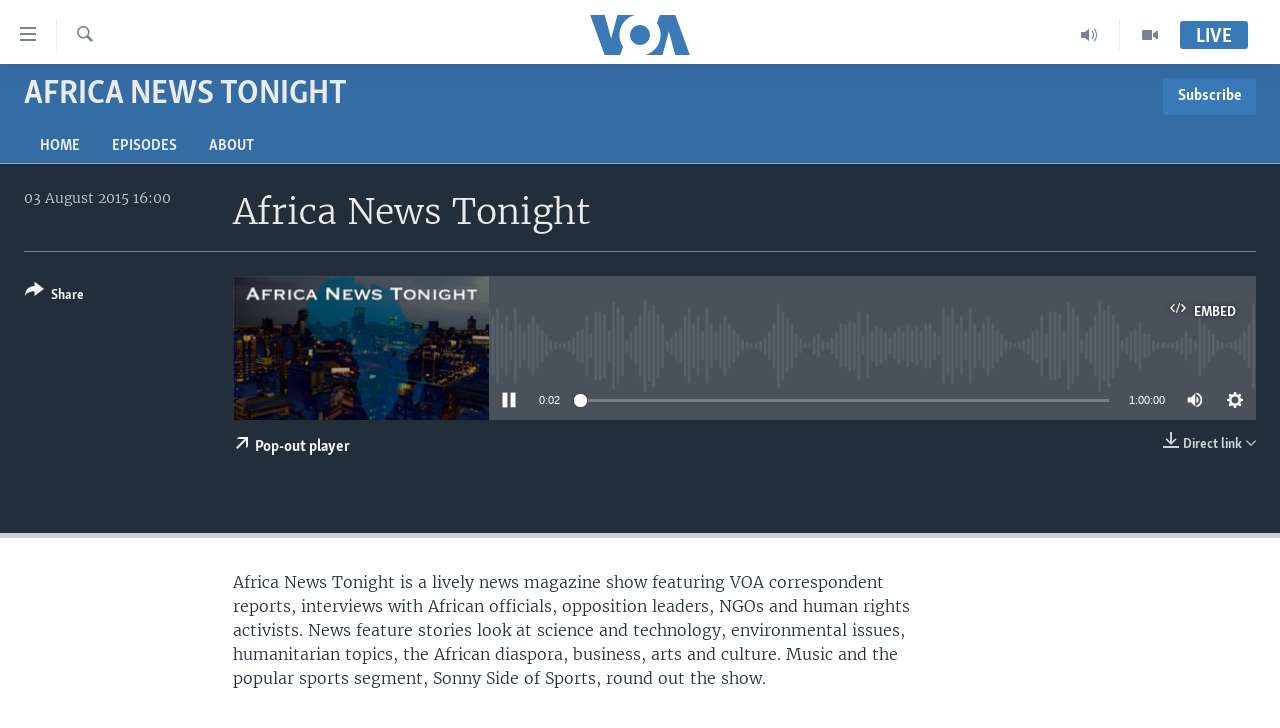

--- FILE ---
content_type: text/html; charset=utf-8
request_url: https://www.voaafrica.com/a/2875336.html
body_size: 10456
content:

<!DOCTYPE html>
<html lang="en" dir="ltr" class="no-js">
<head>
<link href="/Content/responsive/VOA/en-US-AFK/VOA-en-US-AFK.css?&amp;av=0.0.0.0&amp;cb=310" rel="stylesheet"/>
<script src="https://tags.voaafrica.com/voa-pangea/prod/utag.sync.js"></script> <script type='text/javascript' src='https://www.youtube.com/iframe_api' async></script>
<script type="text/javascript">
//a general 'js' detection, must be on top level in <head>, due to CSS performance
document.documentElement.className = "js";
var cacheBuster = "310";
var appBaseUrl = "/";
var imgEnhancerBreakpoints = [0, 144, 256, 408, 650, 1023, 1597];
var isLoggingEnabled = false;
var isPreviewPage = false;
var isLivePreviewPage = false;
if (!isPreviewPage) {
window.RFE = window.RFE || {};
window.RFE.cacheEnabledByParam = window.location.href.indexOf('nocache=1') === -1;
const url = new URL(window.location.href);
const params = new URLSearchParams(url.search);
// Remove the 'nocache' parameter
params.delete('nocache');
// Update the URL without the 'nocache' parameter
url.search = params.toString();
window.history.replaceState(null, '', url.toString());
} else {
window.addEventListener('load', function() {
const links = window.document.links;
for (let i = 0; i < links.length; i++) {
links[i].href = '#';
links[i].target = '_self';
}
})
}
// Iframe & Embed detection
var embedProperties = {};
try {
// Reliable way to check if we are in an iframe.
var isIframe = window.self !== window.top;
embedProperties.is_iframe = isIframe;
if (!isIframe) {
embedProperties.embed_context = "main";
} else {
// We are in an iframe. Let's try to access the parent.
// This access will only fail with strict cross-origin (without document.domain).
var parentLocation = window.top.location;
// The access succeeded. Now we explicitly compare the hostname.
if (window.location.hostname === parentLocation.hostname) {
embedProperties.embed_context = "embed_self";
} else {
// Hostname is different (e.g. different subdomain with document.domain)
embedProperties.embed_context = "embed_cross";
}
// Since the access works, we can safely get the details.
embedProperties.url_parent = parentLocation.href;
embedProperties.title_parent = window.top.document.title;
}
} catch (err) {
// We are in an iframe, and an error occurred, probably due to cross-origin restrictions.
embedProperties.is_iframe = true;
embedProperties.embed_context = "embed_cross";
// We cannot access the properties of window.top.
// `document.referrer` can sometimes provide the URL of the parent page.
// It is not 100% reliable, but it is the best we can do in this situation.
embedProperties.url_parent = document.referrer || null;
embedProperties.title_parent = null; // We can't get to the title in a cross-origin scenario.
}
var pwaEnabled = false;
var swCacheDisabled;
</script>
<meta charset="utf-8" />
<title>Africa News Tonight</title>
<meta name="description" content="Africa News Tonight is a lively news magazine show featuring VOA correspondent reports, interviews with African officials, opposition leaders, NGOs and human rights activists. News feature stories look at science and technology, environmental issues, humanitarian topics, the African diaspora, business, arts and culture. Music and the popular sports segment, Sonny Side of Sports, round out the show." />
<meta name="keywords" content="Africa News Tonight , " />
<meta name="viewport" content="width=device-width, initial-scale=1.0" />
<meta http-equiv="X-UA-Compatible" content="IE=edge" />
<meta name="robots" content="max-image-preview:large">
<link href="https://www.voaafrica.com/a/2875336.html" rel="canonical" />
<meta name="apple-mobile-web-app-title" content="VOA" />
<meta name="apple-mobile-web-app-status-bar-style" content="black" />
<meta name="apple-itunes-app" content="app-id=632618796, app-argument=//2875336.ltr" />
<meta content="Africa News Tonight" property="og:title" />
<meta content="Africa News Tonight is a lively news magazine show featuring VOA correspondent reports, interviews with African officials, opposition leaders, NGOs and human rights activists. News feature stories look at science and technology, environmental issues, humanitarian topics, the African diaspora, business, arts and culture. Music and the popular sports segment, Sonny Side of Sports, round out the show." property="og:description" />
<meta content="article" property="og:type" />
<meta content="https://www.voaafrica.com/a/2875336.html" property="og:url" />
<meta content="Voice of America" property="og:site_name" />
<meta content="https://www.facebook.com/VOAAfrica" property="article:publisher" />
<meta content="https://gdb.voanews.com/c4310000-0aff-0242-902f-08d9f4bb5b45_w1200_h630.png" property="og:image" />
<meta content="1200" property="og:image:width" />
<meta content="630" property="og:image:height" />
<meta content="player" name="twitter:card" />
<meta content="@SomeAccount" name="twitter:site" />
<meta content="https://www.voaafrica.com/embed/player/article/2875336.html" name="twitter:player" />
<meta content="435" name="twitter:player:width" />
<meta content="314" name="twitter:player:height" />
<meta content="https://voa-audio.voanews.eu/ven/2015/08/03/20150803-160000-ven091-program.mp3" name="twitter:player:stream" />
<meta content="audio/mp3; codecs=&quot;mp3&quot;" name="twitter:player:stream:content_type" />
<meta content="Africa News Tonight" name="twitter:title" />
<meta content="Africa News Tonight is a lively news magazine show featuring VOA correspondent reports, interviews with African officials, opposition leaders, NGOs and human rights activists. News feature stories look at science and technology, environmental issues, humanitarian topics, the African diaspora, business, arts and culture. Music and the popular sports segment, Sonny Side of Sports, round out the show." name="twitter:description" />
<link rel="amphtml" href="https://www.voaafrica.com/amp/2875336.html" />
<script src="/Scripts/responsive/infographics.b?v=dVbZ-Cza7s4UoO3BqYSZdbxQZVF4BOLP5EfYDs4kqEo1&amp;av=0.0.0.0&amp;cb=310"></script>
<script src="/Scripts/responsive/loader.b?v=C-JLefdHQ4ECvt5x4bMsJCTq2VRkcN8JUkP-IB-DzAI1&amp;av=0.0.0.0&amp;cb=310"></script>
<link rel="icon" type="image/svg+xml" href="/Content/responsive/VOA/img/webApp/favicon.svg" />
<link rel="alternate icon" href="/Content/responsive/VOA/img/webApp/favicon.ico" />
<link rel="apple-touch-icon" sizes="152x152" href="/Content/responsive/VOA/img/webApp/ico-152x152.png" />
<link rel="apple-touch-icon" sizes="144x144" href="/Content/responsive/VOA/img/webApp/ico-144x144.png" />
<link rel="apple-touch-icon" sizes="114x114" href="/Content/responsive/VOA/img/webApp/ico-114x114.png" />
<link rel="apple-touch-icon" sizes="72x72" href="/Content/responsive/VOA/img/webApp/ico-72x72.png" />
<link rel="apple-touch-icon-precomposed" href="/Content/responsive/VOA/img/webApp/ico-57x57.png" />
<link rel="icon" sizes="192x192" href="/Content/responsive/VOA/img/webApp/ico-192x192.png" />
<link rel="icon" sizes="128x128" href="/Content/responsive/VOA/img/webApp/ico-128x128.png" />
<meta name="msapplication-TileColor" content="#ffffff" />
<meta name="msapplication-TileImage" content="/Content/responsive/VOA/img/webApp/ico-144x144.png" />
<link rel="alternate" type="application/rss+xml" title="VOA - Top Stories [RSS]" href="/api/" />
<link rel="sitemap" type="application/rss+xml" href="/sitemap.xml" />
<script type="text/javascript">
var analyticsData = Object.assign(embedProperties, {url:"https://www.voaafrica.com/a/2875336.html",property_id:"498",article_uid:"2875336",page_title:"Africa News Tonight",page_type:"scheduleraudio",content_type:"audio",subcontent_type:"scheduleraudio",last_modified:"2015-08-03 17:03:27Z",pub_datetime:"2015-08-03 16:00:00Z",section:"africa news tonight ",english_section:"p_africa-news-tonight",byline:"",categories:"p_africa-news-tonight",domain:"www.voaafrica.com",language:"English",language_service:"VOA English to Africa",platform:"web",copied:"no",copied_article:"",copied_title:"",runs_js:"Yes",cms_release:"8.45.0.0.310",enviro_type:"prod",slug:"",entity:"VOA",short_language_service:"ENG",platform_short:"W",page_name:"Africa News Tonight"});
// Push Analytics data as GTM message (without "event" attribute and before GTM initialization)
window.dataLayer = window.dataLayer || [];
window.dataLayer.push(analyticsData);
</script>
<script type="text/javascript" data-cookiecategory="analytics">
var gtmEventObject = {event: 'page_meta_ready'};window.dataLayer = window.dataLayer || [];window.dataLayer.push(gtmEventObject);
var renderGtm = "true";
if (renderGtm === "true") {
(function(w,d,s,l,i){w[l]=w[l]||[];w[l].push({'gtm.start':new Date().getTime(),event:'gtm.js'});var f=d.getElementsByTagName(s)[0],j=d.createElement(s),dl=l!='dataLayer'?'&l='+l:'';j.async=true;j.src='//www.googletagmanager.com/gtm.js?id='+i+dl;f.parentNode.insertBefore(j,f);})(window,document,'script','dataLayer','GTM-N8MP7P');
}
</script>
</head>
<body class=" nav-no-loaded cc_theme pg-media use-sticky-share js-category-to-nav pg-prog nojs-images ">
<noscript><iframe src="https://www.googletagmanager.com/ns.html?id=GTM-N8MP7P" height="0" width="0" style="display:none;visibility:hidden"></iframe></noscript> <script type="text/javascript" data-cookiecategory="analytics">
var gtmEventObject = {event: 'page_meta_ready'};window.dataLayer = window.dataLayer || [];window.dataLayer.push(gtmEventObject);
var renderGtm = "true";
if (renderGtm === "true") {
(function(w,d,s,l,i){w[l]=w[l]||[];w[l].push({'gtm.start':new Date().getTime(),event:'gtm.js'});var f=d.getElementsByTagName(s)[0],j=d.createElement(s),dl=l!='dataLayer'?'&l='+l:'';j.async=true;j.src='//www.googletagmanager.com/gtm.js?id='+i+dl;f.parentNode.insertBefore(j,f);})(window,document,'script','dataLayer','GTM-N8MP7P');
}
</script>
<!--Analytics tag js version start-->
<script type="text/javascript" data-cookiecategory="analytics">
var utag_data = Object.assign({}, analyticsData, {pub_year:"2015",pub_month:"08",pub_day:"03",pub_hour:"16",pub_weekday:"Monday"});
if(typeof(TealiumTagFrom)==='function' && typeof(TealiumTagSearchKeyword)==='function') {
var utag_from=TealiumTagFrom();var utag_searchKeyword=TealiumTagSearchKeyword();
if(utag_searchKeyword!=null && utag_searchKeyword!=='' && utag_data["search_keyword"]==null) utag_data["search_keyword"]=utag_searchKeyword;if(utag_from!=null && utag_from!=='') utag_data["from"]=TealiumTagFrom();}
if(window.top!== window.self&&utag_data.page_type==="snippet"){utag_data.page_type = 'iframe';}
try{if(window.top!==window.self&&window.self.location.hostname===window.top.location.hostname){utag_data.platform = 'self-embed';utag_data.platform_short = 'se';}}catch(e){if(window.top!==window.self&&window.self.location.search.includes("platformType=self-embed")){utag_data.platform = 'cross-promo';utag_data.platform_short = 'cp';}}
(function(a,b,c,d){ a="https://tags.voaafrica.com/voa-pangea/prod/utag.js"; b=document;c="script";d=b.createElement(c);d.src=a;d.type="text/java"+c;d.async=true; a=b.getElementsByTagName(c)[0];a.parentNode.insertBefore(d,a); })();
</script>
<!--Analytics tag js version end-->
<!-- Analytics tag management NoScript -->
<noscript>
<img style="position: absolute; border: none;" src="https://ssc.voaafrica.com/b/ss/bbgprod,bbgentityvoa/1/G.4--NS/411656691?pageName=voa%3aeng%3aw%3ascheduleraudio%3aafrica%20news%20tonight&amp;c6=africa%20news%20tonight&amp;v36=8.45.0.0.310&amp;v6=D=c6&amp;g=https%3a%2f%2fwww.voaafrica.com%2fa%2f2875336.html&amp;c1=D=g&amp;v1=D=g&amp;events=event1&amp;c16=voa%20english%20to%20africa&amp;v16=D=c16&amp;c5=p_africa-news-tonight&amp;v5=D=c5&amp;ch=africa%20news%20tonight%20&amp;c15=english&amp;v15=D=c15&amp;c4=audio&amp;v4=D=c4&amp;c14=2875336&amp;v14=D=c14&amp;v20=no&amp;c17=web&amp;v17=D=c17&amp;mcorgid=518abc7455e462b97f000101%40adobeorg&amp;server=www.voaafrica.com&amp;pageType=D=c4&amp;ns=bbg&amp;v29=D=server&amp;v25=voa&amp;v30=498&amp;v105=D=User-Agent " alt="analytics" width="1" height="1" /></noscript>
<!-- End of Analytics tag management NoScript -->
<!--*** Accessibility links - For ScreenReaders only ***-->
<section>
<div class="sr-only">
<h2>Accessibility links</h2>
<ul>
<li><a href="#content" data-disable-smooth-scroll="1">Skip to main content</a></li>
<li><a href="#navigation" data-disable-smooth-scroll="1">Skip to main Navigation</a></li>
<li><a href="#txtHeaderSearch" data-disable-smooth-scroll="1">Skip to Search</a></li>
</ul>
</div>
</section>
<div dir="ltr">
<div id="page">
<aside>
<div class="ctc-message pos-fix">
<div class="ctc-message__inner">Link has been copied to clipboard</div>
</div>
</aside>
<div class="hdr-20 hdr-20--big">
<div class="hdr-20__inner">
<div class="hdr-20__max pos-rel">
<div class="hdr-20__side hdr-20__side--primary d-flex">
<label data-for="main-menu-ctrl" data-switcher-trigger="true" data-switch-target="main-menu-ctrl" class="burger hdr-trigger pos-rel trans-trigger" data-trans-evt="click" data-trans-id="menu">
<span class="ico ico-close hdr-trigger__ico hdr-trigger__ico--close burger__ico burger__ico--close"></span>
<span class="ico ico-menu hdr-trigger__ico hdr-trigger__ico--open burger__ico burger__ico--open"></span>
</label>
<div class="menu-pnl pos-fix trans-target" data-switch-target="main-menu-ctrl" data-trans-id="menu">
<div class="menu-pnl__inner">
<nav class="main-nav menu-pnl__item menu-pnl__item--first">
<ul class="main-nav__list accordeon" data-analytics-tales="false" data-promo-name="link" data-location-name="nav,secnav">
<li class="main-nav__item accordeon__item" data-switch-target="menu-item-2196">
<label class="main-nav__item-name main-nav__item-name--label accordeon__control-label" data-switcher-trigger="true" data-for="menu-item-2196">
TV
<span class="ico ico-chevron-down main-nav__chev"></span>
</label>
<div class="main-nav__sub-list">
<a class="main-nav__item-name main-nav__item-name--link main-nav__item-name--sub" href="/africa-54" title="Africa 54" data-item-name="p_africa-54" >Africa 54</a>
<a class="main-nav__item-name main-nav__item-name--link main-nav__item-name--sub" href="/straight-talk" title="Straight Talk Africa" data-item-name="p_straight-talk-africa" >Straight Talk Africa</a>
<a class="main-nav__item-name main-nav__item-name--link main-nav__item-name--sub" href="/our-voices" title="Our Voices" data-item-name="p_our-voices" >Our Voices</a>
<a class="main-nav__item-name main-nav__item-name--link main-nav__item-name--sub" href="/red-carpet" title="Red Carpet" data-item-name="p_red-carpet" >Red Carpet</a>
<a class="main-nav__item-name main-nav__item-name--link main-nav__item-name--sub" href="/healthy-living" title="Healthy Living" data-item-name="p_healthy-living" >Healthy Living</a>
<a class="main-nav__item-name main-nav__item-name--link main-nav__item-name--sub" href="/startup-africa" title="StartUP Africa" data-item-name="p_startup-africa" >StartUP Africa</a>
</div>
</li>
<li class="main-nav__item accordeon__item" data-switch-target="menu-item-2195">
<label class="main-nav__item-name main-nav__item-name--label accordeon__control-label" data-switcher-trigger="true" data-for="menu-item-2195">
Radio
<span class="ico ico-chevron-down main-nav__chev"></span>
</label>
<div class="main-nav__sub-list">
<a class="main-nav__item-name main-nav__item-name--link main-nav__item-name--sub" href="/africa-news-tonight" title="Africa News Tonight" data-item-name="p_africa-news-tonight" >Africa News Tonight</a>
<a class="main-nav__item-name main-nav__item-name--link main-nav__item-name--sub" href="/daybreak-africa" title="Daybreak Africa" data-item-name="p_daybreak-africa" >Daybreak Africa</a>
<a class="main-nav__item-name main-nav__item-name--link main-nav__item-name--sub" href="/health-chat" title="Health Chat" data-item-name="p_health-chat" >Health Chat</a>
<a class="main-nav__item-name main-nav__item-name--link main-nav__item-name--sub" href="/musictimeafrica" title="Music Time in Africa" data-item-name="p_music-time-in-africa" >Music Time in Africa</a>
<a class="main-nav__item-name main-nav__item-name--link main-nav__item-name--sub" href="/nightline-africa" title="Nightline Africa" data-item-name="p_nightline-africa" >Nightline Africa</a>
<a class="main-nav__item-name main-nav__item-name--link main-nav__item-name--sub" href="/sonnyside-sports" title="Sonny Side of Sports" data-item-name="p_sonny-side-of-sports" >Sonny Side of Sports</a>
<a class="main-nav__item-name main-nav__item-name--link main-nav__item-name--sub" href="/southsudan" title="South Sudan in Focus" data-item-name="p_south-sudan-in-focus" >South Sudan in Focus</a>
<a class="main-nav__item-name main-nav__item-name--link main-nav__item-name--sub" href="/straight-talk-audio" title="Straight Talk Africa" data-item-name="p_straight-talk-africa-simulcast" >Straight Talk Africa</a>
<a class="main-nav__item-name main-nav__item-name--link main-nav__item-name--sub" href="/upfront" title="Up Front" data-item-name="p_up-front" >Up Front</a>
</div>
</li>
<li class="main-nav__item">
<a class="main-nav__item-name main-nav__item-name--link" href="/video" title="Video" data-item-name="video" >Video</a>
</li>
<li class="main-nav__item">
<a class="main-nav__item-name main-nav__item-name--link" href="/Audios" title="Audio" data-item-name="audios" >Audio</a>
</li>
<li class="main-nav__item">
<a class="main-nav__item-name main-nav__item-name--link" href="/documentaries" title="Documentaries" data-item-name="documentaries" >Documentaries</a>
</li>
<li class="main-nav__item">
<a class="main-nav__item-name main-nav__item-name--link" href="/africa" title="Africa" data-item-name="africa" >Africa</a>
</li>
<li class="main-nav__item">
<a class="main-nav__item-name main-nav__item-name--link" href="/usa" title="USA" data-item-name="usa" >USA</a>
</li>
<li class="main-nav__item">
<a class="main-nav__item-name main-nav__item-name--link" href="/world" title="World" data-item-name="world" >World</a>
</li>
<li class="main-nav__item">
<a class="main-nav__item-name main-nav__item-name--link" href="https://www.voaafrica.com/z/1465" title="South Sudan in Focus" >South Sudan in Focus</a>
</li>
</ul>
</nav>
<div class="menu-pnl__item menu-pnl__item--social">
<h5 class="menu-pnl__sub-head">Follow Us</h5>
<a href="https://www.facebook.com/VOAAfrica" title="Follow us on Facebook" data-analytics-text="follow_on_facebook" class="btn btn--rounded btn--social-inverted menu-pnl__btn js-social-btn btn-facebook" target="_blank" rel="noopener">
<span class="ico ico-facebook-alt ico--rounded"></span>
</a>
<a href="https://twitter.com/VOAAfrica" title="Follow us on Twitter" data-analytics-text="follow_on_twitter" class="btn btn--rounded btn--social-inverted menu-pnl__btn js-social-btn btn-twitter" target="_blank" rel="noopener">
<span class="ico ico-twitter ico--rounded"></span>
</a>
<a href="https://www.youtube.com/user/TV2Africa" title="Follow us on YouTube" data-analytics-text="follow_on_youtube" class="btn btn--rounded btn--social-inverted menu-pnl__btn js-social-btn btn-youtube" target="_blank" rel="noopener">
<span class="ico ico-youtube ico--rounded"></span>
</a>
<a href="https://www.instagram.com/voaafrica/" title="Follow us on Instagram" data-analytics-text="follow_on_instagram" class="btn btn--rounded btn--social-inverted menu-pnl__btn js-social-btn btn-instagram" target="_blank" rel="noopener">
<span class="ico ico-instagram ico--rounded"></span>
</a>
</div>
<div class="menu-pnl__item">
<a href="/navigation/allsites" class="menu-pnl__item-link">
<span class="ico ico-languages "></span>
Languages
</a>
</div>
</div>
</div>
<label data-for="top-search-ctrl" data-switcher-trigger="true" data-switch-target="top-search-ctrl" class="top-srch-trigger hdr-trigger">
<span class="ico ico-close hdr-trigger__ico hdr-trigger__ico--close top-srch-trigger__ico top-srch-trigger__ico--close"></span>
<span class="ico ico-search hdr-trigger__ico hdr-trigger__ico--open top-srch-trigger__ico top-srch-trigger__ico--open"></span>
</label>
<div class="srch-top srch-top--in-header" data-switch-target="top-search-ctrl">
<div class="container">
<form action="/s" class="srch-top__form srch-top__form--in-header" id="form-topSearchHeader" method="get" role="search"><label for="txtHeaderSearch" class="sr-only">Search</label>
<input type="text" id="txtHeaderSearch" name="k" placeholder="search text ..." accesskey="s" value="" class="srch-top__input analyticstag-event" onkeydown="if (event.keyCode === 13) { FireAnalyticsTagEventOnSearch('search', $dom.get('#txtHeaderSearch')[0].value) }" />
<button title="Search" type="submit" class="btn btn--top-srch analyticstag-event" onclick="FireAnalyticsTagEventOnSearch('search', $dom.get('#txtHeaderSearch')[0].value) ">
<span class="ico ico-search"></span>
</button></form>
</div>
</div>
<a href="/" class="main-logo-link">
<img src="/Content/responsive/VOA/en-US-AFK/img/logo-compact.svg?cb=310" class="main-logo main-logo--comp" alt="site logo">
<img src="/Content/responsive/VOA/en-US-AFK/img/logo.svg?cb=310" class="main-logo main-logo--big" alt="site logo">
</a>
</div>
<div class="hdr-20__side hdr-20__side--secondary d-flex">
<a href="/programs/tv" title="Video" class="hdr-20__secondary-item" data-item-name="video">
<span class="ico ico-video hdr-20__secondary-icon"></span>
</a>
<a href="/programs/radio" title="Radio" class="hdr-20__secondary-item" data-item-name="audio">
<span class="ico ico-audio hdr-20__secondary-icon"></span>
</a>
<a href="/s" title="Search" class="hdr-20__secondary-item hdr-20__secondary-item--search" data-item-name="search">
<span class="ico ico-search hdr-20__secondary-icon hdr-20__secondary-icon--search"></span>
</a>
<div class="hdr-20__secondary-item live-b-drop">
<div class="live-b-drop__off">
<a href="/live/" class="live-b-drop__link" title="Live" data-item-name="live">
<span class="badge badge--live-btn badge--live-btn-off">
Live
</span>
</a>
</div>
<div class="live-b-drop__on hidden">
<label data-for="live-ctrl" data-switcher-trigger="true" data-switch-target="live-ctrl" class="live-b-drop__label pos-rel">
<span class="badge badge--live badge--live-btn">
Live
</span>
<span class="ico ico-close live-b-drop__label-ico live-b-drop__label-ico--close"></span>
</label>
<div class="live-b-drop__panel" id="targetLivePanelDiv" data-switch-target="live-ctrl"></div>
</div>
</div>
<div class="srch-bottom">
<form action="/s" class="srch-bottom__form d-flex" id="form-bottomSearch" method="get" role="search"><label for="txtSearch" class="sr-only">Search</label>
<input type="search" id="txtSearch" name="k" placeholder="search text ..." accesskey="s" value="" class="srch-bottom__input analyticstag-event" onkeydown="if (event.keyCode === 13) { FireAnalyticsTagEventOnSearch('search', $dom.get('#txtSearch')[0].value) }" />
<button title="Search" type="submit" class="btn btn--bottom-srch analyticstag-event" onclick="FireAnalyticsTagEventOnSearch('search', $dom.get('#txtSearch')[0].value) ">
<span class="ico ico-search"></span>
</button></form>
</div>
</div>
<img src="/Content/responsive/VOA/en-US-AFK/img/logo-print.gif?cb=310" class="logo-print" loading="lazy" alt="site logo">
<img src="/Content/responsive/VOA/en-US-AFK/img/logo-print_color.png?cb=310" class="logo-print logo-print--color" loading="lazy" alt="site logo">
</div>
</div>
</div>
<script>
if (document.body.className.indexOf('pg-home') > -1) {
var nav2In = document.querySelector('.hdr-20__inner');
var nav2Sec = document.querySelector('.hdr-20__side--secondary');
var secStyle = window.getComputedStyle(nav2Sec);
if (nav2In && window.pageYOffset < 150 && secStyle['position'] !== 'fixed') {
nav2In.classList.add('hdr-20__inner--big')
}
}
</script>
<div class="c-hlights c-hlights--breaking c-hlights--no-item" data-hlight-display="mobile,desktop">
<div class="c-hlights__wrap container p-0">
<div class="c-hlights__nav">
<a role="button" href="#" title="Previous">
<span class="ico ico-chevron-backward m-0"></span>
<span class="sr-only">Previous</span>
</a>
<a role="button" href="#" title="Next">
<span class="ico ico-chevron-forward m-0"></span>
<span class="sr-only">Next</span>
</a>
</div>
<span class="c-hlights__label">
<span class="">Breaking News</span>
<span class="switcher-trigger">
<label data-for="more-less-1" data-switcher-trigger="true" class="switcher-trigger__label switcher-trigger__label--more p-b-0" title="Show more">
<span class="ico ico-chevron-down"></span>
</label>
<label data-for="more-less-1" data-switcher-trigger="true" class="switcher-trigger__label switcher-trigger__label--less p-b-0" title="Show less">
<span class="ico ico-chevron-up"></span>
</label>
</span>
</span>
<ul class="c-hlights__items switcher-target" data-switch-target="more-less-1">
</ul>
</div>
</div> <div id="content">
<div class="prog-hdr">
<div class="container">
<a href="/africa-news-tonight" class="prog-hdr__link">
<h1 class="title pg-title title--program">Africa News Tonight </h1>
</a>
<div class="podcast-sub podcast-sub--prog-hdr">
<div class="podcast-sub__btn-outer">
<a class="btn podcast-sub__sub-btn" href="/podcast/sublink/1438" rel="noopener" target="_blank" title="Subscribe">
<span class="btn__text">
Subscribe
</span>
</a>
</div>
<div class="podcast-sub__overlay">
<div class="podcast-sub__modal-outer d-flex">
<div class="podcast-sub__modal">
<div class="podcast-sub__modal-top">
<div class="img-wrap podcast-sub__modal-top-img-w">
<div class="thumb thumb1_1">
<img data-src="https://gdb.voanews.com/c4360000-0aff-0242-1146-08d9f4bba536_w50_r5.png" alt="Africa News Tonight " />
</div>
</div>
<div class="podcast-sub__modal-top-ico">
<span class="ico ico-close"></span>
</div>
<h3 class="title podcast-sub__modal-title">Subscribe</h3>
</div>
<a class="podcast-sub__modal-link podcast-sub__modal-link--apple" href="https://podcasts.apple.com/us/podcast/africa-news-tonight/id297204179" target="_blank" rel="noopener">
<span class="ico ico-apple-podcast"></span>
Apple Podcasts
</a>
<a class="podcast-sub__modal-link podcast-sub__modal-link--rss" href="/podcast/?zoneId=1438" target="_blank" rel="noopener">
<span class="ico ico-podcast"></span>
Subscribe
</a>
</div>
</div>
</div>
</div>
</div>
<div class="nav-tabs nav-tabs--level-1 nav-tabs--prog-hdr nav-tabs--full">
<div class="container">
<div class="row">
<div class="nav-tabs__inner swipe-slide">
<ul class="nav-tabs__list swipe-slide__inner" role="tablist">
<li class="nav-tabs__item nav-tabs__item--prog-hdr nav-tabs__item--full">
<a href="/africa-news-tonight">Home</a>
</li>
<li class="nav-tabs__item nav-tabs__item--prog-hdr nav-tabs__item--full">
<a href="/africa-news-tonight/episodes">Episodes</a>
</li>
<li class="nav-tabs__item nav-tabs__item--prog-hdr nav-tabs__item--full">
<a href="/africa-news-tonight/about">About</a>
</li>
</ul>
</div>
</div>
</div>
</div>
</div>
<div class="media-container">
<div class="container">
<div class="hdr-container">
<div class="row">
<div class="col-title col-xs-12 col-md-10 col-lg-10 pull-right"> <h1 class="">
Africa News Tonight
</h1>
</div><div class="col-publishing-details col-xs-12 col-md-2 pull-left"> <div class="publishing-details ">
<div class="published">
<span class="date" >
<time pubdate="pubdate" datetime="2015-08-03T16:00:00+00:00">
03 August 2015 16:00
</time>
</span>
</div>
</div>
</div><div class="col-lg-12 separator"> <div class="separator">
<hr class="title-line" />
</div>
</div><div class="col-multimedia col-xs-12 col-md-10 pull-right"> <div class="media-pholder media-pholder--audio ">
<div class="c-sticky-container" data-poster="https://gdb.voanews.com/c4310000-0aff-0242-902f-08d9f4bb5b45_w250_r1.png">
<div class="c-sticky-element" data-sp_api="pangea-video" data-persistent data-persistent-browse-out >
<div class="c-mmp c-mmp--enabled c-mmp--loading c-mmp--audio c-mmp--detail c-mmp--has-poster c-sticky-element__swipe-el"
data-player_id="" data-title="Africa News Tonight" data-hide-title="False"
data-breakpoint_s="320" data-breakpoint_m="640" data-breakpoint_l="992"
data-hlsjs-src="/Scripts/responsive/hls.b"
data-bypass-dash-for-vod="true"
data-bypass-dash-for-live-video="true"
data-bypass-dash-for-live-audio="true"
data-media-id="2875336"
id="player2875336">
<div class="c-mmp__poster js-poster">
<img src="https://gdb.voanews.com/c4310000-0aff-0242-902f-08d9f4bb5b45_w250_r1.png" alt="Africa News Tonight" title="Africa News Tonight" class="c-mmp__poster-image-h" />
</div>
<a class="c-mmp__fallback-link" href="https://voa-audio.voanews.eu/ven/2015/08/03/20150803-160000-ven091-program.mp3">
<span class="c-mmp__fallback-link-icon">
<span class="ico ico-audio"></span>
</span>
</a>
<div class="c-spinner">
<img src="/Content/responsive/img/player-spinner.png" alt="please wait" title="please wait" />
</div>
<div class="c-mmp__player">
<audio src="https://voa-audio.voanews.eu/ven/2015/08/03/20150803-160000-ven091-program.mp3" data-fallbacksrc="" data-fallbacktype="" data-type="audio/mp3" data-info="64 kbps" data-sources="[{&quot;AmpSrc&quot;:&quot;https://voa-audio.voanews.eu/ven/2015/08/03/20150803-160000-ven091-program_hq.mp3&quot;,&quot;Src&quot;:&quot;https://voa-audio.voanews.eu/ven/2015/08/03/20150803-160000-ven091-program_hq.mp3&quot;,&quot;Type&quot;:&quot;audio/mp3&quot;,&quot;DataInfo&quot;:&quot;128 kbps&quot;,&quot;Url&quot;:null,&quot;BlockAutoTo&quot;:null,&quot;BlockAutoFrom&quot;:null}]" data-pub_datetime="2015-08-03 12:00:00Z" data-lt-on-play="0" data-lt-url="" data-autoplay data-preload webkit-playsinline="webkit-playsinline" playsinline="playsinline" style="width:100%;height:140px" title="Africa News Tonight">
</audio>
</div>
<div class="c-mmp__overlay c-mmp__overlay--title c-mmp__overlay--partial c-mmp__overlay--disabled c-mmp__overlay--slide-from-top js-c-mmp__title-overlay">
<span class="c-mmp__overlay-actions c-mmp__overlay-actions-top js-overlay-actions">
<span class="c-mmp__overlay-actions-link c-mmp__overlay-actions-link--embed js-btn-embed-overlay" title="Embed">
<span class="c-mmp__overlay-actions-link-ico ico ico-embed-code"></span>
<span class="c-mmp__overlay-actions-link-text">Embed</span>
</span>
<span class="c-mmp__overlay-actions-link c-mmp__overlay-actions-link--close-sticky c-sticky-element__close-el" title="close">
<span class="c-mmp__overlay-actions-link-ico ico ico-close"></span>
</span>
</span>
<div class="c-mmp__overlay-title js-overlay-title">
<h5 class="c-mmp__overlay-media-title">
<a class="js-media-title-link" href="/a/2875336.html" target="_blank" rel="noopener" title="Africa News Tonight">Africa News Tonight</a>
</h5>
</div>
</div>
<div class="c-mmp__overlay c-mmp__overlay--sharing c-mmp__overlay--disabled c-mmp__overlay--slide-from-bottom js-c-mmp__sharing-overlay">
<span class="c-mmp__overlay-actions">
<span class="c-mmp__overlay-actions-link c-mmp__overlay-actions-link--embed js-btn-embed-overlay" title="Embed">
<span class="c-mmp__overlay-actions-link-ico ico ico-embed-code"></span>
<span class="c-mmp__overlay-actions-link-text">Embed</span>
</span>
<span class="c-mmp__overlay-actions-link c-mmp__overlay-actions-link--close js-btn-close-overlay" title="close">
<span class="c-mmp__overlay-actions-link-ico ico ico-close"></span>
</span>
</span>
<div class="c-mmp__overlay-tabs">
<div class="c-mmp__overlay-tab c-mmp__overlay-tab--disabled c-mmp__overlay-tab--slide-backward js-tab-embed-overlay" data-trigger="js-btn-embed-overlay" data-embed-source="//www.voaafrica.com/embed/player/0/2875336.html?type=audio" role="form">
<div class="c-mmp__overlay-body c-mmp__overlay-body--centered-vertical">
<div class="column">
<div class="c-mmp__status-msg ta-c js-message-embed-code-copied" role="tooltip">
The code has been copied to your clipboard.
</div>
<div class="c-mmp__form-group ta-c">
<input type="text" name="embed_code" class="c-mmp__input-text js-embed-code" dir="ltr" value="" readonly />
<span class="c-mmp__input-btn js-btn-copy-embed-code" title="Copy to clipboard"><span class="ico ico-content-copy"></span></span>
</div>
</div>
</div>
</div>
<div class="c-mmp__overlay-tab c-mmp__overlay-tab--disabled c-mmp__overlay-tab--slide-forward js-tab-sharing-overlay" data-trigger="js-btn-sharing-overlay" role="form">
<div class="c-mmp__overlay-body c-mmp__overlay-body--centered-vertical">
<div class="column">
<div class="c-mmp__status-msg ta-c js-message-share-url-copied" role="tooltip">
The URL has been copied to your clipboard
</div>
<div class="not-apply-to-sticky audio-fl-bwd">
<aside class="player-content-share share share--mmp" role="complementary"
data-share-url="https://www.voaafrica.com/a/2875336.html" data-share-title="Africa News Tonight" data-share-text="">
<ul class="share__list">
<li class="share__item">
<a href="https://facebook.com/sharer.php?u=https%3a%2f%2fwww.voaafrica.com%2fa%2f2875336.html"
data-analytics-text="share_on_facebook"
title="Facebook" target="_blank"
class="btn bg-transparent js-social-btn">
<span class="ico ico-facebook fs_xl "></span>
</a>
</li>
<li class="share__item">
<a href="https://twitter.com/share?url=https%3a%2f%2fwww.voaafrica.com%2fa%2f2875336.html&amp;text=Africa+News+Tonight"
data-analytics-text="share_on_twitter"
title="Twitter" target="_blank"
class="btn bg-transparent js-social-btn">
<span class="ico ico-twitter fs_xl "></span>
</a>
</li>
<li class="share__item">
<a href="/a/2875336.html" title="Share this media" class="btn bg-transparent" target="_blank" rel="noopener">
<span class="ico ico-ellipsis fs_xl "></span>
</a>
</li>
</ul>
</aside>
</div>
<hr class="c-mmp__separator-line audio-fl-bwd xs-hidden s-hidden" />
<div class="c-mmp__form-group ta-c audio-fl-bwd xs-hidden s-hidden">
<input type="text" name="share_url" class="c-mmp__input-text js-share-url" value="https://www.voaafrica.com/a/2875336.html" dir="ltr" readonly />
<span class="c-mmp__input-btn js-btn-copy-share-url" title="Copy to clipboard"><span class="ico ico-content-copy"></span></span>
</div>
</div>
</div>
</div>
</div>
</div>
<div class="c-mmp__overlay c-mmp__overlay--settings c-mmp__overlay--disabled c-mmp__overlay--slide-from-bottom js-c-mmp__settings-overlay">
<span class="c-mmp__overlay-actions">
<span class="c-mmp__overlay-actions-link c-mmp__overlay-actions-link--close js-btn-close-overlay" title="close">
<span class="c-mmp__overlay-actions-link-ico ico ico-close"></span>
</span>
</span>
<div class="c-mmp__overlay-body c-mmp__overlay-body--centered-vertical">
<div class="column column--scrolling js-sources"></div>
</div>
</div>
<div class="c-mmp__overlay c-mmp__overlay--disabled js-c-mmp__disabled-overlay">
<div class="c-mmp__overlay-body c-mmp__overlay-body--centered-vertical">
<div class="column">
<p class="ta-c"><span class="ico ico-clock"></span>No media source currently available</p>
</div>
</div>
</div>
<div class="c-mmp__cpanel-container js-cpanel-container">
<div class="c-mmp__cpanel c-mmp__cpanel--hidden">
<div class="c-mmp__cpanel-playback-controls">
<span class="c-mmp__cpanel-btn c-mmp__cpanel-btn--play js-btn-play" title="play">
<span class="ico ico-play m-0"></span>
</span>
<span class="c-mmp__cpanel-btn c-mmp__cpanel-btn--pause js-btn-pause" title="pause">
<span class="ico ico-pause m-0"></span>
</span>
</div>
<div class="c-mmp__cpanel-progress-controls">
<span class="c-mmp__cpanel-progress-controls-current-time js-current-time" dir="ltr">0:00</span>
<span class="c-mmp__cpanel-progress-controls-duration js-duration" dir="ltr">
1:00:00
</span>
<span class="c-mmp__indicator c-mmp__indicator--horizontal" dir="ltr">
<span class="c-mmp__indicator-lines js-progressbar">
<span class="c-mmp__indicator-line c-mmp__indicator-line--range js-playback-range" style="width:100%"></span>
<span class="c-mmp__indicator-line c-mmp__indicator-line--buffered js-playback-buffered" style="width:0%"></span>
<span class="c-mmp__indicator-line c-mmp__indicator-line--tracked js-playback-tracked" style="width:0%"></span>
<span class="c-mmp__indicator-line c-mmp__indicator-line--played js-playback-played" style="width:0%"></span>
<span class="c-mmp__indicator-line c-mmp__indicator-line--live js-playback-live"><span class="strip"></span></span>
<span class="c-mmp__indicator-btn ta-c js-progressbar-btn">
<button class="c-mmp__indicator-btn-pointer" type="button"></button>
</span>
<span class="c-mmp__badge c-mmp__badge--tracked-time c-mmp__badge--hidden js-progressbar-indicator-badge" dir="ltr" style="left:0%">
<span class="c-mmp__badge-text js-progressbar-indicator-badge-text">0:00</span>
</span>
</span>
</span>
</div>
<div class="c-mmp__cpanel-additional-controls">
<span class="c-mmp__cpanel-additional-controls-volume js-volume-controls">
<span class="c-mmp__cpanel-btn c-mmp__cpanel-btn--volume js-btn-volume" title="volume">
<span class="ico ico-volume-unmuted m-0"></span>
</span>
<span class="c-mmp__indicator c-mmp__indicator--vertical js-volume-panel" dir="ltr">
<span class="c-mmp__indicator-lines js-volumebar">
<span class="c-mmp__indicator-line c-mmp__indicator-line--range js-volume-range" style="height:100%"></span>
<span class="c-mmp__indicator-line c-mmp__indicator-line--volume js-volume-level" style="height:0%"></span>
<span class="c-mmp__indicator-slider">
<span class="c-mmp__indicator-btn ta-c c-mmp__indicator-btn--hidden js-volumebar-btn">
<button class="c-mmp__indicator-btn-pointer" type="button"></button>
</span>
</span>
</span>
</span>
</span>
<div class="c-mmp__cpanel-additional-controls-settings js-settings-controls">
<span class="c-mmp__cpanel-btn c-mmp__cpanel-btn--settings-overlay js-btn-settings-overlay" title="source switch">
<span class="ico ico-settings m-0"></span>
</span>
<span class="c-mmp__cpanel-btn c-mmp__cpanel-btn--settings-expand js-btn-settings-expand" title="source switch">
<span class="ico ico-settings m-0"></span>
</span>
<div class="c-mmp__expander c-mmp__expander--sources js-c-mmp__expander--sources">
<div class="c-mmp__expander-content js-sources"></div>
</div>
</div>
</div>
</div>
</div>
</div>
</div>
</div>
<div class="media-download">
<div class="simple-menu">
<span class="handler">
<span class="ico ico-download"></span>
<span class="label">Direct link</span>
<span class="ico ico-chevron-down"></span>
</span>
<div class="inner">
<ul class="subitems">
<li class="subitem">
<a href="https://voa-audio.voanews.eu/ven/2015/08/03/20150803-160000-ven091-program_hq.mp3?download=1" title="128 kbps | MP3" class="handler"
onclick="FireAnalyticsTagEventOnDownload(this, 'audio', 2875336, 'Africa News Tonight', null, '', '2015', '08', '03')">
128 kbps | MP3
</a>
</li>
<li class="subitem">
<a href="https://voa-audio.voanews.eu/ven/2015/08/03/20150803-160000-ven091-program.mp3?download=1" title="64 kbps | MP3" class="handler"
onclick="FireAnalyticsTagEventOnDownload(this, 'audio', 2875336, 'Africa News Tonight', null, '', '2015', '08', '03')">
64 kbps | MP3
</a>
</li>
</ul>
</div>
</div>
</div>
<button class="btn btn--link btn-popout-player" data-default-display="block" data-popup-url="/pp/2875336/ppt0.html" title="Pop-out player">
<span class="ico ico-arrow-top-right"></span>
<span class="text">Pop-out player</span>
</button>
</div>
</div><div class="col-xs-12 col-md-2 col-lg-2 pull-left"> <div class="links">
<p class="buttons link-content-sharing p-0 ">
<button class="btn btn--link btn-content-sharing p-t-0 " id="btnContentSharing" value="text" role="Button" type="" title="More options">
<span class="ico ico-share ico--l"></span>
<span class="btn__text ">
Share
</span>
</button>
</p>
<aside class="content-sharing js-content-sharing " role="complementary"
data-share-url="https://www.voaafrica.com/a/2875336.html" data-share-title="Africa News Tonight" data-share-text="Africa News Tonight is a lively news magazine show featuring VOA correspondent reports, interviews with African officials, opposition leaders, NGOs and human rights activists. News feature stories look at science and technology, environmental issues, humanitarian topics, the African diaspora, business, arts and culture. Music and the popular sports segment, Sonny Side of Sports, round out the show.">
<div class="content-sharing__popover">
<h6 class="content-sharing__title">Share</h6>
<button href="#close" id="btnCloseSharing" class="btn btn--text-like content-sharing__close-btn">
<span class="ico ico-close ico--l"></span>
</button>
<ul class="content-sharing__list">
<li class="content-sharing__item">
<div class="ctc ">
<input type="text" class="ctc__input" readonly="readonly">
<a href="" js-href="https://www.voaafrica.com/a/2875336.html" class="content-sharing__link ctc__button">
<span class="ico ico-copy-link ico--rounded ico--l"></span>
<span class="content-sharing__link-text">Copy link</span>
</a>
</div>
</li>
<li class="content-sharing__item">
<a href="https://facebook.com/sharer.php?u=https%3a%2f%2fwww.voaafrica.com%2fa%2f2875336.html"
data-analytics-text="share_on_facebook"
title="Facebook" target="_blank"
class="content-sharing__link js-social-btn">
<span class="ico ico-facebook ico--rounded ico--l"></span>
<span class="content-sharing__link-text">Facebook</span>
</a>
</li>
<li class="content-sharing__item">
<a href="https://twitter.com/share?url=https%3a%2f%2fwww.voaafrica.com%2fa%2f2875336.html&amp;text=Africa+News+Tonight"
data-analytics-text="share_on_twitter"
title="Twitter" target="_blank"
class="content-sharing__link js-social-btn">
<span class="ico ico-twitter ico--rounded ico--l"></span>
<span class="content-sharing__link-text">Twitter</span>
</a>
</li>
<li class="content-sharing__item">
<a href="mailto:?body=https%3a%2f%2fwww.voaafrica.com%2fa%2f2875336.html&amp;subject=Africa News Tonight"
title="Email"
class="content-sharing__link ">
<span class="ico ico-email ico--rounded ico--l"></span>
<span class="content-sharing__link-text">Email</span>
</a>
</li>
</ul>
</div>
</aside>
</div>
</div>
</div>
</div>
</div>
</div>
<div class="container">
<div class="body-container">
<div class="row">
<div class="col-xs-12 col-sm-12 col-md-7 col-lg-7 col-md-offset-2 col-lg-offset-2 pull-left bottom-offset content-offset">
<div class="intro" >
<p >Africa News Tonight is a lively news magazine show featuring VOA correspondent reports, interviews with African officials, opposition leaders, NGOs and human rights activists. News feature stories look at science and technology, environmental issues, humanitarian topics, the African diaspora, business, arts and culture. Music and the popular sports segment, Sonny Side of Sports, round out the show.</p>
</div>
</div>
<div class="col-xs-12 col-md-7 col-md-offset-2 pull-left"> <div class="content-offset">
<div class="media-block-wrap">
<h2 class="section-head">Episodes</h2>
<div class="row">
<ul>
<li class="col-xs-6 col-sm-4 col-md-4 col-lg-4">
<div class="media-block ">
<a href="/a/8104812.html" class="img-wrap img-wrap--t-spac img-wrap--size-4" title="Africa News Tonight">
<div class="thumb thumb16_9">
<noscript class="nojs-img">
<img src="https://gdb.voanews.com/c4310000-0aff-0242-902f-08d9f4bb5b45_w160_r1.png" alt="" />
</noscript>
<img data-src="https://gdb.voanews.com/c4310000-0aff-0242-902f-08d9f4bb5b45_w33_r1.png" src="" alt="" class=""/>
</div>
<span class="ico ico-audio ico--media-type"></span>
</a>
<div class="media-block__content">
<span class="date date--mb date--size-4" >February 03, 2026</span>
<a href="/a/8104812.html">
<h4 class="media-block__title media-block__title--size-4" title="Africa News Tonight">
Africa News Tonight
</h4>
</a>
</div>
</div>
</li>
<li class="col-xs-6 col-sm-4 col-md-4 col-lg-4">
<div class="media-block ">
<a href="/a/8104417.html" class="img-wrap img-wrap--t-spac img-wrap--size-4" title="Africa News Tonight: Namibia voting goes into third day, Biden heads to Angola, EAC celebrates its 25th anniversary">
<div class="thumb thumb16_9">
<noscript class="nojs-img">
<img src="https://gdb.voanews.com/617563bb-1742-4d5e-a13e-844210cd6b81_w160_r1.jpg" alt="" />
</noscript>
<img data-src="https://gdb.voanews.com/617563bb-1742-4d5e-a13e-844210cd6b81_w33_r1.jpg" src="" alt="" class=""/>
</div>
<span class="ico ico-audio ico--media-type"></span>
</a>
<div class="media-block__content">
<span class="date date--mb date--size-4" >February 02, 2026</span>
<a href="/a/8104417.html">
<h4 class="media-block__title media-block__title--size-4" title="Africa News Tonight: Namibia voting goes into third day, Biden heads to Angola, EAC celebrates its 25th anniversary">
Africa News Tonight: Namibia voting goes into third day, Biden heads to Angola, EAC celebrates its 25th anniversary
</h4>
</a>
</div>
</div>
</li>
<li class="col-xs-6 col-sm-4 col-md-4 col-lg-4">
<div class="media-block ">
<a href="/a/8103652.html" class="img-wrap img-wrap--t-spac img-wrap--size-4" title="Africa News Tonight">
<div class="thumb thumb16_9">
<noscript class="nojs-img">
<img src="https://gdb.voanews.com/c4310000-0aff-0242-902f-08d9f4bb5b45_w160_r1.png" alt="" />
</noscript>
<img data-src="https://gdb.voanews.com/c4310000-0aff-0242-902f-08d9f4bb5b45_w33_r1.png" src="" alt="" class=""/>
</div>
<span class="ico ico-audio ico--media-type"></span>
</a>
<div class="media-block__content">
<span class="date date--mb date--size-4" >January 30, 2026</span>
<a href="/a/8103652.html">
<h4 class="media-block__title media-block__title--size-4" title="Africa News Tonight">
Africa News Tonight
</h4>
</a>
</div>
</div>
</li>
<li class="col-xs-6 col-sm-4 col-md-4 col-lg-4">
<div class="media-block ">
<a href="/a/8103257.html" class="img-wrap img-wrap--t-spac img-wrap--size-4" title="Africa News Tonight">
<div class="thumb thumb16_9">
<noscript class="nojs-img">
<img src="https://gdb.voanews.com/c4310000-0aff-0242-902f-08d9f4bb5b45_w160_r1.png" alt="" />
</noscript>
<img data-src="https://gdb.voanews.com/c4310000-0aff-0242-902f-08d9f4bb5b45_w33_r1.png" src="" alt="" class=""/>
</div>
<span class="ico ico-audio ico--media-type"></span>
</a>
<div class="media-block__content">
<span class="date date--mb date--size-4" >January 29, 2026</span>
<a href="/a/8103257.html">
<h4 class="media-block__title media-block__title--size-4" title="Africa News Tonight">
Africa News Tonight
</h4>
</a>
</div>
</div>
</li>
<li class="col-xs-6 col-sm-4 col-md-4 col-lg-4">
<div class="media-block ">
<a href="/a/8102880.html" class="img-wrap img-wrap--t-spac img-wrap--size-4" title="Africa News Tonight">
<div class="thumb thumb16_9">
<noscript class="nojs-img">
<img src="https://gdb.voanews.com/c4310000-0aff-0242-902f-08d9f4bb5b45_w160_r1.png" alt="" />
</noscript>
<img data-src="https://gdb.voanews.com/c4310000-0aff-0242-902f-08d9f4bb5b45_w33_r1.png" src="" alt="" class=""/>
</div>
<span class="ico ico-audio ico--media-type"></span>
</a>
<div class="media-block__content">
<span class="date date--mb date--size-4" >January 28, 2026</span>
<a href="/a/8102880.html">
<h4 class="media-block__title media-block__title--size-4" title="Africa News Tonight">
Africa News Tonight
</h4>
</a>
</div>
</div>
</li>
<li class="col-xs-6 col-sm-4 col-md-4 col-lg-4">
<div class="media-block ">
<a href="/a/8102515.html" class="img-wrap img-wrap--t-spac img-wrap--size-4" title="Africa News Tonight">
<div class="thumb thumb16_9">
<noscript class="nojs-img">
<img src="https://gdb.voanews.com/c4310000-0aff-0242-902f-08d9f4bb5b45_w160_r1.png" alt="" />
</noscript>
<img data-src="https://gdb.voanews.com/c4310000-0aff-0242-902f-08d9f4bb5b45_w33_r1.png" src="" alt="" class=""/>
</div>
<span class="ico ico-audio ico--media-type"></span>
</a>
<div class="media-block__content">
<span class="date date--mb date--size-4" >January 27, 2026</span>
<a href="/a/8102515.html">
<h4 class="media-block__title media-block__title--size-4" title="Africa News Tonight">
Africa News Tonight
</h4>
</a>
</div>
</div>
</li>
</ul>
</div>
<a class="link-more" href="/z/1438">See all episodes</a> </div>
<div class="media-block-wrap">
<hr class="line-head" />
<a class="crosslink-important" href="/programs/tv">
<span class="ico ico-chevron-forward pull-right"></span>
<strong>
<span class="ico ico-play-rounded pull-left"></span>
See TV Programs
</strong>
</a> <a class="crosslink-important" href="/programs/radio">
<span class="ico ico-chevron-forward pull-right"></span>
<strong>
<span class="ico ico-audio-rounded pull-left"></span>
See Radio Programs
</strong>
</a> </div>
</div>
</div>
</div>
</div>
</div>
</div>
<footer role="contentinfo">
<div id="foot" class="foot">
<div class="container">
<div class="foot-nav collapsed" id="foot-nav">
<div class="menu">
<ul class="items">
<li class="socials block-socials">
<span class="handler" id="socials-handler">
Follow Us
</span>
<div class="inner">
<ul class="subitems follow">
<li>
<a href="https://www.facebook.com/VOAAfrica" title="Follow us on Facebook" data-analytics-text="follow_on_facebook" class="btn btn--rounded js-social-btn btn-facebook" target="_blank" rel="noopener">
<span class="ico ico-facebook-alt ico--rounded"></span>
</a>
</li>
<li>
<a href="https://twitter.com/VOAAfrica" title="Follow us on Twitter" data-analytics-text="follow_on_twitter" class="btn btn--rounded js-social-btn btn-twitter" target="_blank" rel="noopener">
<span class="ico ico-twitter ico--rounded"></span>
</a>
</li>
<li>
<a href="https://www.youtube.com/user/TV2Africa" title="Follow us on YouTube" data-analytics-text="follow_on_youtube" class="btn btn--rounded js-social-btn btn-youtube" target="_blank" rel="noopener">
<span class="ico ico-youtube ico--rounded"></span>
</a>
</li>
<li>
<a href="https://www.instagram.com/voaafrica/" title="Follow us on Instagram" data-analytics-text="follow_on_instagram" class="btn btn--rounded js-social-btn btn-instagram" target="_blank" rel="noopener">
<span class="ico ico-instagram ico--rounded"></span>
</a>
</li>
<li>
<a href="/rssfeeds" title="RSS" data-analytics-text="follow_on_rss" class="btn btn--rounded js-social-btn btn-rss" >
<span class="ico ico-rss ico--rounded"></span>
</a>
</li>
<li>
<a href="/podcasts" title="Podcast" data-analytics-text="follow_on_podcast" class="btn btn--rounded js-social-btn btn-podcast" >
<span class="ico ico-podcast ico--rounded"></span>
</a>
</li>
</ul>
</div>
</li>
<li class="block-primary collapsed collapsible item">
<span class="handler">
Sections
<span title="close tab" class="ico ico-chevron-up"></span>
<span title="open tab" class="ico ico-chevron-down"></span>
<span title="add" class="ico ico-plus"></span>
<span title="remove" class="ico ico-minus"></span>
</span>
<div class="inner">
<ul class="subitems">
<li class="subitem">
<a class="handler" href="/africa" title="Africa" >Africa</a>
</li>
<li class="subitem">
<a class="handler" href="/southsudan" title="South Sudan in Focus" >South Sudan in Focus</a>
</li>
<li class="subitem">
<a class="handler" href="/usa" title="USA" >USA</a>
</li>
<li class="subitem">
<a class="handler" href="/world" title="World" >World</a>
</li>
<li class="subitem">
<a class="handler" href="/z/6116" title="Sports" >Sports</a>
</li>
<li class="subitem">
<a class="handler" href="/bal" title="Basketball Africa League" >Basketball Africa League</a>
</li>
</ul>
</div>
</li>
<li class="block-primary collapsed collapsible item">
<span class="handler">
About This Site
<span title="close tab" class="ico ico-chevron-up"></span>
<span title="open tab" class="ico ico-chevron-down"></span>
<span title="add" class="ico ico-plus"></span>
<span title="remove" class="ico ico-minus"></span>
</span>
<div class="inner">
<ul class="subitems">
<li class="subitem">
<a class="handler" href="https://www.insidevoa.com/p/5831.html" title="About VOA" >About VOA</a>
</li>
<li class="subitem">
<a class="handler" href="/p/8177.html" title="Terms of Use and Privacy Notice" >Terms of Use and Privacy Notice</a>
</li>
<li class="subitem">
<a class="handler" href="https://editorials.voa.gov/" title="Editorials" >Editorials</a>
</li>
<li class="subitem">
<a class="handler" href="https://www.insidevoa.com/p/5621.html" title="Contact US" >Contact US</a>
</li>
<li class="subitem">
<a class="handler" href="https://www.insidevoa.com/p/5719.html" title="VOA Usage Requests" >VOA Usage Requests</a>
</li>
</ul>
</div>
</li>
<li class="block-secondary collapsed collapsible item">
<span class="handler">
Programs
<span title="close tab" class="ico ico-chevron-up"></span>
<span title="open tab" class="ico ico-chevron-down"></span>
<span title="add" class="ico ico-plus"></span>
<span title="remove" class="ico ico-minus"></span>
</span>
<div class="inner">
<ul class="subitems">
<li class="subitem">
<a class="handler" href="https://www.voaafrica.com/programs/tv" title="TV" >TV</a>
</li>
<li class="subitem">
<a class="handler" href="https://www.voaafrica.com/programs/radio" title="Radio" >Radio</a>
</li>
</ul>
</div>
</li>
<li class="block-secondary collapsed collapsible item">
<span class="handler">
VOA
<span title="close tab" class="ico ico-chevron-up"></span>
<span title="open tab" class="ico ico-chevron-down"></span>
<span title="add" class="ico ico-plus"></span>
<span title="remove" class="ico ico-minus"></span>
</span>
<div class="inner">
<ul class="subitems">
<li class="subitem">
<a class="handler" href="http://voaafaanoromoo.com/" title="Afaan Oromo" >Afaan Oromo</a>
</li>
<li class="subitem">
<a class="handler" href="https://amharic.voanews.com/" title="Amharic" >Amharic</a>
</li>
<li class="subitem">
<a class="handler" href="https://www.voaafrique.com/" title="Afrique" >Afrique</a>
</li>
<li class="subitem">
<a class="handler" href="https://www.voahausa.com/" title="Hausa" >Hausa</a>
</li>
<li class="subitem">
<a class="handler" href="https://www.radiyoyacuvoa.com/" title="Kinyarwanda - Kirundi" >Kinyarwanda - Kirundi</a>
</li>
<li class="subitem">
<a class="handler" href="https://www.voandebele.com/" title="Ndebele" >Ndebele</a>
</li>
<li class="subitem">
<a class="handler" href="https://www.voaportugues.com/" title="Portugues" >Portugues</a>
</li>
<li class="subitem">
<a class="handler" href="https://www.voashona.com/" title="Shona" >Shona</a>
</li>
<li class="subitem">
<a class="handler" href="https://www.voasomali.com/" title="Somali" >Somali</a>
</li>
<li class="subitem">
<a class="handler" href="https://tigrigna.voanews.com/" title="Tigrigna" >Tigrigna</a>
</li>
<li class="subitem">
<a class="handler" href="https://www.voazimbabwe.com/" title="Zimbabwe" >Zimbabwe</a>
</li>
</ul>
</div>
</li>
</ul>
</div>
</div>
<div class="foot__item foot__item--copyrights">
<p class="copyright"></p>
</div>
</div>
</div>
</footer> </div>
</div>
<script defer src="/Scripts/responsive/serviceWorkerInstall.js?cb=310"></script>
<script type="text/javascript">
// opera mini - disable ico font
if (navigator.userAgent.match(/Opera Mini/i)) {
document.getElementsByTagName("body")[0].className += " can-not-ff";
}
// mobile browsers test
if (typeof RFE !== 'undefined' && RFE.isMobile) {
if (RFE.isMobile.any()) {
document.getElementsByTagName("body")[0].className += " is-mobile";
}
else {
document.getElementsByTagName("body")[0].className += " is-not-mobile";
}
}
</script>
<script src="/conf.js?x=310" type="text/javascript"></script>
<div class="responsive-indicator">
<div class="visible-xs-block">XS</div>
<div class="visible-sm-block">SM</div>
<div class="visible-md-block">MD</div>
<div class="visible-lg-block">LG</div>
</div>
<script type="text/javascript">
var bar_data = {
"apiId": "2875336",
"apiType": "1",
"isEmbedded": "0",
"culture": "en-US-AFK",
"cookieName": "cmsLoggedIn",
"cookieDomain": "www.voaafrica.com"
};
</script>
<div id="scriptLoaderTarget" style="display:none;contain:strict;"></div>
</body>
</html>